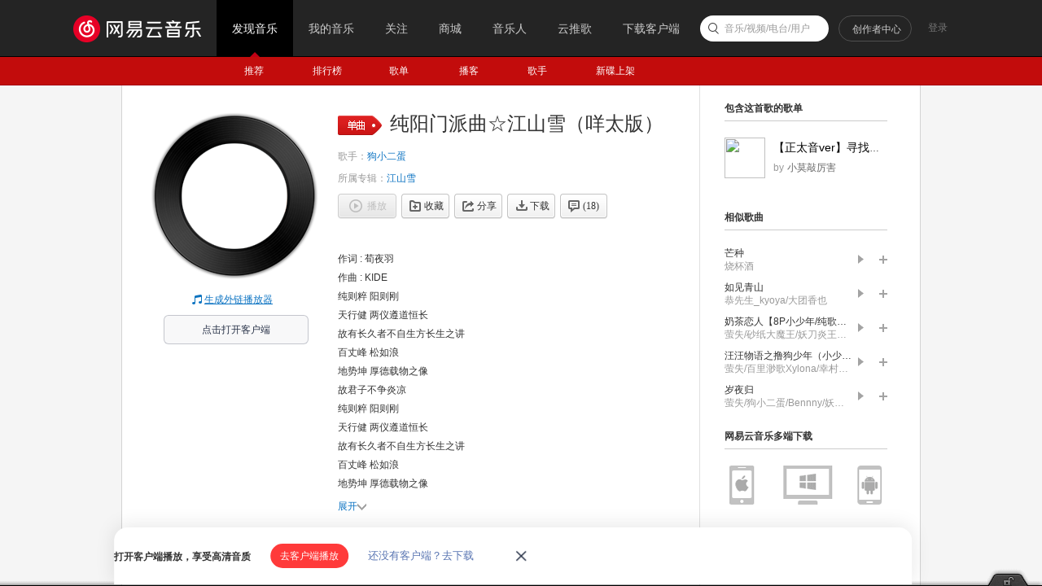

--- FILE ---
content_type: text/plain;charset=UTF-8
request_url: https://music.163.com/weapi/song/lyric?csrf_token=
body_size: 1336
content:
{"sgc":false,"sfy":false,"qfy":false,"lrc":{"version":6,"lyric":"[00:00.000] 作词 : 荀夜羽\n[00:00.596] 作曲 : KIDE\n[00:01.193]纯则粹 阳则刚\n[00:03.443]天行健 两仪遵道恒长\n[00:07.694]故有长久者不自生方长生之讲\n[00:12.441]百丈峰 松如浪\n[00:15.693]地势坤 厚德载物之像\n[00:19.941]故君子不争炎凉\n[00:25.944]纯则粹 阳则刚\n[00:29.450]天行健 两仪遵道恒长\n[00:33.700]故有长久者不自生方长生之讲\n[00:39.691]百丈峰 松如浪\n[00:42.952]地势坤 厚德载物之像\n[00:47.192]故君子不争炎凉\n[00:52.450]混沌开 分阴阳\n[00:56.443]轮转更迭万物始苍苍\n[01:00.694]观其微妙于九天之下六合八荒\n[01:06.197]自春生 入秋藏\n[01:09.447]天之道四时更迭有常\n[01:13.951]若有常为何晨曦比这夜还凉\n[01:18.943]若无常 为何我总会想\n[01:25.445]与你 守月满空山雪照窗\n[01:31.693]大道无形，生育天地\n[01:34.444]大道无情，运行日月\n[01:39.193]大道无名，长养万物\n[01:51.452]\n[01:55.446]一念坐忘 趁月光\n[02:02.693]听 清风追逐流云缠绵飞舞的痴狂\n[02:13.161]交错的刹那 生怕泄露心头沉沦的慌\n[02:22.916]微漾\n[02:23.915]吾不知其名，强名曰道。\n[02:26.910]夫道者:有清有浊，有动有静；\n[02:30.915]天清地浊，天动地静；\n[02:34.164]降本流末，而生万物。\n[02:37.659]清者，浊之源，动者，静之基；\n[02:42.907]人能常清净，天地悉皆归。\n[02:48.665]未曾忘 蒙昧时授我出世方(君却重人尘浪)\n[02:55.911]如何渡暖意 才能化尽你眼底\n[03:02.157]千山月下霜(将眷恋深藏)\n[03:07.659]挥剑 斩痴念万丈(已决意相忘)\n[03:12.908]却 输给回眸一望\n[03:16.659]曲中全 直藏枉\n[03:19.411]盛世于斯须间兴亡\n[03:22.917]有谁能与天数相抗\n[03:26.665]逆转世态炎凉\n[03:29.162]都说\n[03:30.160]心欲静 更难放\n[03:33.167]何时起光阴 与心意\n[03:38.416]放纵如 白驹\n[03:41.167]不肯收缰\n[03:56.911]情不敢至深 恐大梦一场\n[04:00.160]卦不敢算尽 畏天道无常\n[04:08.659]\n[04:09.415]时有序 世沧桑\n[04:14.907]天地将倾时谁保 谁无恙\n[04:19.665]指上诀 念念人心藏\n[04:23.160]君为刃 吾便以此身 为盾防\n[04:28.664]仗剑镇山河护 你无恙\n[04:37.661]别忘\n"},"tlyric":{"version":0,"lyric":""},"code":200}

--- FILE ---
content_type: application/javascript
request_url: https://fp-upload.dun.163.com/v2/js/d
body_size: 186
content:
{"code":200,"data":{"dt":"JUHfLwfb6KBBUxUQARaD2qOrMbNgXnwJ","st":1768977941348,"tid":"rvb/GffW5a1AFgERRQaCm7f6JOY1XzxZ"},"msg":"ok"}

--- FILE ---
content_type: application/javascript
request_url: https://fp-upload.dun.163.com/v2/js/d
body_size: 184
content:
{"code":200,"data":{"dt":"2hEpyLdSkNdAEgEREAPGy/L7IfYwUpnr","st":1768977940912,"tid":"TmBQmmoag29EA0QAAFfG3+arYPJ0V4z/"},"msg":"ok"}